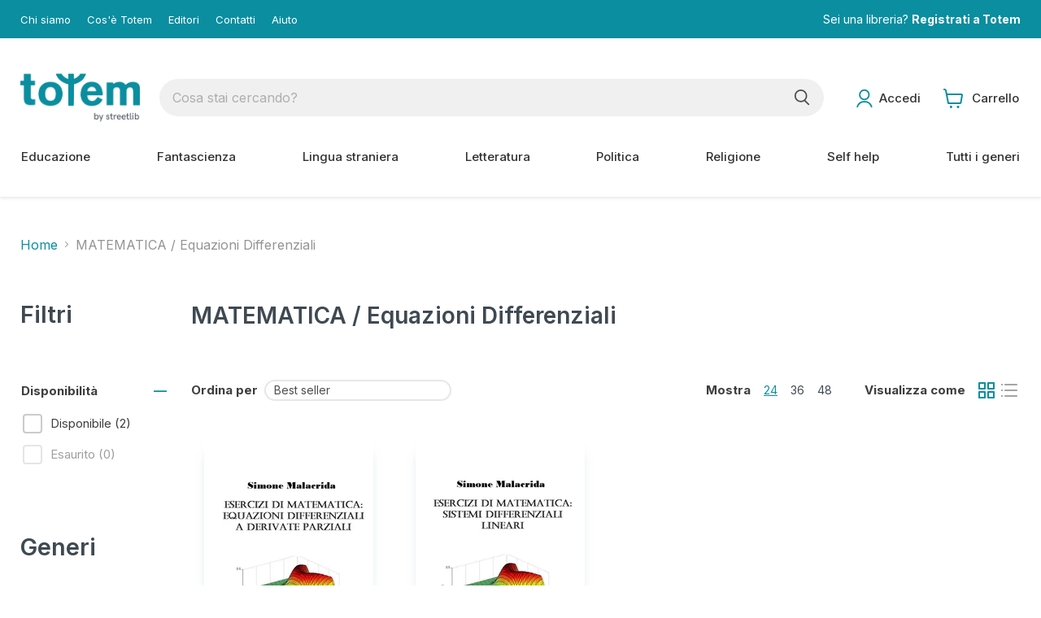

--- FILE ---
content_type: text/javascript
request_url: https://totembooks.io/cdn/shop/t/10/assets/streetlib-theme.js?v=23837190243207326331674215946
body_size: -106
content:
document.addEventListener("DOMContentLoaded",function(){var heroTitle=document.querySelector('.slideshow-slide[data-slide-index="0"] h2');if(heroTitle){var heroTitleHTML=heroTitle.innerText,heroText="L\u2019ecommerce di libri in Print on Demand";heroTitleHTML==heroText&&(heroTitleHTML=heroTitleHTML.split("libri"),heroTitleHTML=heroTitleHTML[0]+"libri<br>"+heroTitleHTML[1],heroTitle.innerHTML=heroTitleHTML)}var infoPopup=$(".sl-info-popup"),infoBtn=$(".sl-info-button");if(infoBtn.length>0&&$("body").addClass("has-info-btn"),infoPopup.length>0)var infoPopupStatus=localStorage.getItem("infoPopup");infoBtn.click(function(){infoPopup!=="hidden"&&(infoPopup.css("display","flex"),localStorage.setItem("infoPopup","visible"))}),$(".sl-info-popup .close-icon, .sl-info-popup-overlay").click(function(event){event.preventDefault(),event.stopPropagation(),infoPopup.fadeOut(),localStorage.setItem("infoPopup","hidden")}),$(".collapsible-tab__heading").click(function(event){event.preventDefault(),event.stopPropagation(),$(this).parent(".collapsible-tab")[0].hasAttribute("open")?$(".collapsible-tab").removeAttr("open"):($(".collapsible-tab").removeAttr("open"),$(this).parent(".collapsible-tab").attr("open",""))});var social=$(".utility-bar .social-icons"),footerSection1=$(".site-footer-item:first-child .site-footer-block-item:first-child");social.length>0&&footerSection1.append(social[0])});
//# sourceMappingURL=/cdn/shop/t/10/assets/streetlib-theme.js.map?v=23837190243207326331674215946
